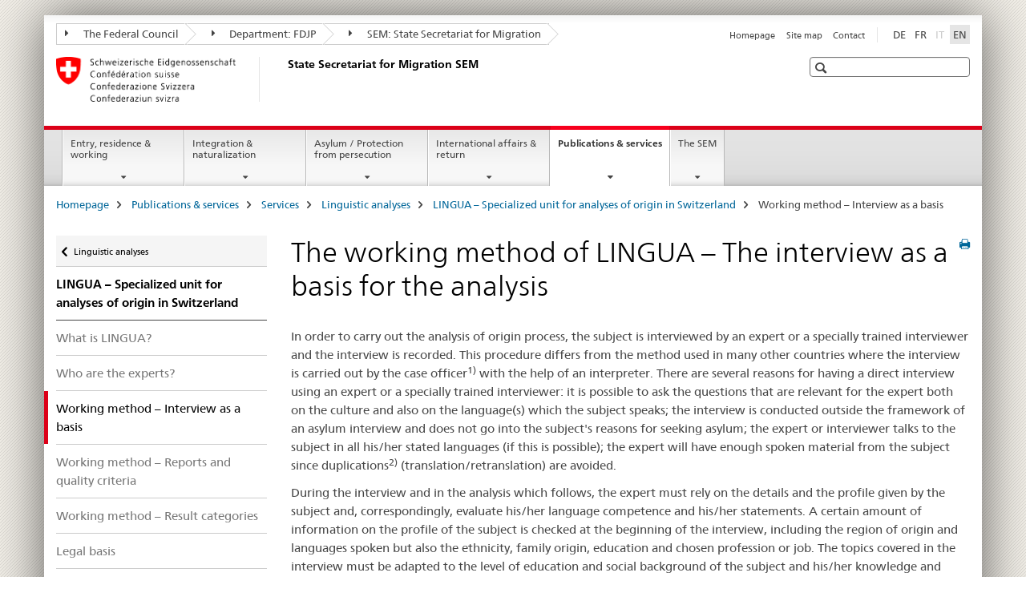

--- FILE ---
content_type: text/html;charset=utf-8
request_url: https://www.bj.admin.ch/sem/en/home/publiservice/service/sprachanalysen/lingua/gespraech.html
body_size: 11554
content:

<!DOCTYPE HTML>
<!--[if lt IE 7 ]> <html lang="en" class="no-js ie6 oldie"> <![endif]-->
<!--[if IE 7 ]> <html lang="en" class="no-js ie7 oldie"> <![endif]-->
<!--[if IE 8 ]> <html lang="en" class="no-js ie8 oldie"> <![endif]-->
<!--[if IE 9 ]> <html lang="en" class="no-js ie9"> <![endif]-->
<!--[if gt IE 9 ]><!--><html lang="en" class="no-js no-ie"> <!--<![endif]-->


    
<head>
    
    


	
	
		<title>The working method of LINGUA – The interview as a basis for the analysis</title>
	
	


<meta charset="utf-8" />
<meta http-equiv="X-UA-Compatible" content="IE=edge" />
<meta name="viewport" content="width=device-width, initial-scale=1.0" />
<meta http-equiv="cleartype" content="on" />


	<meta name="msapplication-TileColor" content="#ffffff"/>
	<meta name="msapplication-TileImage" content="/etc/designs/core/frontend/guidelines/img/ico/mstile-144x144.png"/>
	<meta name="msapplication-config" content="/etc/designs/core/frontend/guidelines/img/ico/browserconfig.xml"/>



	
	
		
	





<meta name="language" content="en" />
<meta name="author" content="State Secretariat for Migration " />




	<!-- current page in other languages -->
	
		<link rel="alternate" type="text/html" href="/sem/de/home/publiservice/service/sprachanalysen/lingua/gespraech.html" hreflang="de" lang="de"/>
	
		<link rel="alternate" type="text/html" href="/sem/en/home/publiservice/service/sprachanalysen/lingua/gespraech.html" hreflang="en" lang="en"/>
	
		<link rel="alternate" type="text/html" href="/sem/fr/home/publiservice/service/sprachanalysen/lingua/gespraech.html" hreflang="fr" lang="fr"/>
	




	<meta name="twitter:card" content="summary"/>
	
	
		<meta property="og:url" content="https://www.sem.admin.ch/sem/en/home/publiservice/service/sprachanalysen/lingua/gespraech.html"/>
	
	<meta property="og:type" content="article"/>
	
		<meta property="og:title" content="The working method of LINGUA – The interview as a basis for the analysis"/>
	
	
	






    









	<!--style type="text/css" id="antiClickjack">body{display:none !important;}</style-->
	<script type="text/javascript">

		var styleElement = document.createElement('STYLE');
		styleElement.setAttribute('id', 'antiClickjack');
		styleElement.setAttribute('type', 'text/css');
		styleElement.innerHTML = 'body {display:none !important;}';
		document.getElementsByTagName('HEAD')[0].appendChild(styleElement);

		if (self === top) {
			var antiClickjack = document.getElementById("antiClickjack");
			antiClickjack.parentNode.removeChild(antiClickjack);
		} else {
			top.location = self.location;
		}
	</script>




<script src="/etc.clientlibs/clientlibs/granite/jquery.min.js"></script>
<script src="/etc.clientlibs/clientlibs/granite/utils.min.js"></script>



	<script>
		Granite.I18n.init({
			locale: "en",
			urlPrefix: "/libs/cq/i18n/dict."
		});
	</script>



	<link rel="stylesheet" href="/etc/designs/core/frontend/guidelines.min.css" type="text/css">

	<link rel="stylesheet" href="/etc/designs/core/frontend/modules.min.css" type="text/css">

	
	<link rel="shortcut icon" href="/etc/designs/core/frontend/guidelines/img/ico/favicon.ico">
	<link rel="apple-touch-icon" sizes="57x57" href="/etc/designs/core/frontend/guidelines/img/ico/apple-touch-icon-57x57.png"/>
	<link rel="apple-touch-icon" sizes="114x114" href="/etc/designs/core/frontend/guidelines/img/ico/apple-touch-icon-114x114.png"/>
	<link rel="apple-touch-icon" sizes="72x72" href="/etc/designs/core/frontend/guidelines/img/ico/apple-touch-icon-72x72.png"/>
	<link rel="apple-touch-icon" sizes="144x144" href="/etc/designs/core/frontend/guidelines/img/ico/apple-touch-icon-144x144.png"/>
	<link rel="apple-touch-icon" sizes="60x60" href="/etc/designs/core/frontend/guidelines/img/ico/apple-touch-icon-60x60.png"/>
	<link rel="apple-touch-icon" sizes="120x120" href="/etc/designs/core/frontend/guidelines/img/ico/apple-touch-icon-120x120.png"/>
	<link rel="apple-touch-icon" sizes="76x76" href="/etc/designs/core/frontend/guidelines/img/ico/apple-touch-icon-76x76.png"/>
	<link rel="icon" type="image/png" href="/etc/designs/core/frontend/guidelines/img/ico/favicon-96x96.png" sizes="96x96"/>
	<link rel="icon" type="image/png" href="/etc/designs/core/frontend/guidelines/img/ico/favicon-16x16.png" sizes="16x16"/>
	<link rel="icon" type="image/png" href="/etc/designs/core/frontend/guidelines/img/ico/favicon-32x32.png" sizes="32x32"/>







	<!--[if lt IE 9]>
		<script src="https://cdnjs.cloudflare.com/polyfill/v2/polyfill.js?version=4.8.0"></script>
	<![endif]-->



    



    
        

	

    

</head>


    

<body class="mod mod-layout   skin-layout-template-contentpagewide" data-glossary="/sem/en/home.glossaryjs.json">

<div class="mod mod-homepage">
<ul class="access-keys" role="navigation">
    <li><a href="/sem/en/home.html" accesskey="0">Homepage</a></li>
    
    <li><a href="#main-navigation" accesskey="1">Main navigation</a></li>
    
    
    <li><a href="#content" accesskey="2">Content area</a></li>
    
    
    <li><a href="#site-map" accesskey="3">Sitemap</a></li>
    
    
    <li><a href="#search-field" accesskey="4">Search</a></li>
    
</ul>
</div>

<!-- begin: container -->
<div class="container container-main">

    


<header style="background-size: cover; background-image:" role="banner">
	

	<div class="clearfix">
		
			


	



	<nav class="navbar treecrumb pull-left">

		
		
			<h2 class="sr-only">State Secretariat for Migration SEM</h2>
		

		
			
				<ul class="nav navbar-nav">
				

						

						
						<li class="dropdown">
							
							
								
									<a id="federalAdministration-dropdown" href="#" aria-label="The Federal Council" class="dropdown-toggle" data-toggle="dropdown"><span class="icon icon--right"></span> The Federal Council</a>
								
								
							

							
								
								<ul class="dropdown-menu" role="menu" aria-labelledby="federalAdministration-dropdown">
									
										
										<li class="dropdown-header">
											
												
													<a href="https://www.admin.ch/gov/en/start.html" aria-label="Federal Administration admin.ch" target="_blank" title="">Federal Administration admin.ch</a>
												
												
											

											
											
												
													<ul>
														<li>
															
																
																
																
																	<a href="https://www.bk.admin.ch/bk/en/home.html" aria-label="FCh: Federal Chancellery" target="_blank" title=""> FCh: Federal Chancellery</a>
																
															
														</li>
													</ul>
												
											
												
													<ul>
														<li>
															
																
																
																
																	<a href="https://www.eda.admin.ch/eda/en/fdfa.html" aria-label="FDFA: Federal Department of Foreign Affairs" target="_blank" title=""> FDFA: Federal Department of Foreign Affairs</a>
																
															
														</li>
													</ul>
												
											
												
													<ul>
														<li>
															
																
																
																
																	<a href="https://www.edi.admin.ch/edi/en/home.html" aria-label="FDHA: Federal Department of Home Affairs" target="_blank" title=""> FDHA: Federal Department of Home Affairs</a>
																
															
														</li>
													</ul>
												
											
												
													<ul>
														<li>
															
																
																
																
																	<a href="https://www.ejpd.admin.ch/ejpd/en/home.html" aria-label="FDJP: Federal Department of Justice and Police" target="_blank" title=""> FDJP: Federal Department of Justice and Police</a>
																
															
														</li>
													</ul>
												
											
												
													<ul>
														<li>
															
																
																
																
																	<a href="https://www.vbs.admin.ch/en/home.html" aria-label="DDPS: Federal Department of Defence Civil Protection and Sport" target="_blank" title=""> DDPS: Federal Department of Defence Civil Protection and Sport</a>
																
															
														</li>
													</ul>
												
											
												
													<ul>
														<li>
															
																
																
																
																	<a href="https://www.efd.admin.ch/efd/en/home.html" aria-label="FDF: Federal Department of Finance" target="_blank" title=""> FDF: Federal Department of Finance</a>
																
															
														</li>
													</ul>
												
											
												
													<ul>
														<li>
															
																
																
																
																	<a href="https://www.wbf.admin.ch/wbf/en/home.html" aria-label="EAER: Federal Department of Economic Affairs, Education and Research" target="_blank" title=""> EAER: Federal Department of Economic Affairs, Education and Research</a>
																
															
														</li>
													</ul>
												
											
												
													<ul>
														<li>
															
																
																
																
																	<a href="https://www.uvek.admin.ch/uvek/en/home.html" aria-label="DETEC: Federal Department of the Environment, Transport, Energy and Communications" target="_blank" title=""> DETEC: Federal Department of the Environment, Transport, Energy and Communications</a>
																
															
														</li>
													</ul>
												
											
										</li>
									
								</ul>
							
						</li>
					

						

						
						<li class="dropdown">
							
							
								
									<a id="departement-dropdown" href="#" aria-label="Department: FDJP" class="dropdown-toggle" data-toggle="dropdown"><span class="icon icon--right"></span> Department: FDJP</a>
								
								
							

							
								
								<ul class="dropdown-menu" role="menu" aria-labelledby="departement-dropdown">
									
										
										<li class="dropdown-header">
											
												
													<a href="/ejpd/en/home.html" aria-label="Department: FDJP" data-skipextcss="true" target="_blank">Department: FDJP</a>
												
												
											

											
											
												
													<ul>
														<li>
															
																
																
																
																	<a href="https://www.bj.admin.ch/bj/en/home.html" aria-label="FOJ: Federal Office of Justice" target="_blank" title=""> FOJ: Federal Office of Justice</a>
																
															
														</li>
													</ul>
												
											
												
													<ul>
														<li>
															
																
																
																
																	<a href="https://www.fedpol.admin.ch/fedpol/en/home.html" aria-label="fedpol: Federal Office of Police" target="_blank" title=""> fedpol: Federal Office of Police</a>
																
															
														</li>
													</ul>
												
											
												
													<ul>
														<li>
															
																
																
																
																	<a href="https://www.sem.admin.ch/sem/en/home.html" aria-label="SEM: State Secretariat for Migration" target="_blank" title=""> SEM: State Secretariat for Migration</a>
																
															
														</li>
													</ul>
												
											
												
													<ul>
														<li>
															
																
																
																
																	<a href="https://www.esbk.admin.ch" aria-label="FGB: Federal Gaming Board" target="_blank" title=""> FGB: Federal Gaming Board</a>
																
															
														</li>
													</ul>
												
											
												
													<ul>
														<li>
															
																
																
																
																	<a href="https://www.eschk.admin.ch" aria-label="ESchK: Eidgenössische Schiedskommission für die Verwertung von Urheberrechten und verwandten Schutzrechten" target="_blank" title=""> ESchK: Eidgenössische Schiedskommission für die Verwertung von Urheberrechten und verwandten Schutzrechten</a>
																
															
														</li>
													</ul>
												
											
												
													<ul>
														<li>
															
																
																
																
																	<a href="https://www.nkvf.admin.ch/" aria-label="NCPT: National Commission for the Prevention of Torture" target="_blank" title=""> NCPT: National Commission for the Prevention of Torture</a>
																
															
														</li>
													</ul>
												
											
												
													<ul>
														<li>
															
																
																
																
																	<a href="https://www.ige.ch/en/" aria-label="IPI: Swiss Federal Institute of Intellectual Property" target="_blank" title=""> IPI: Swiss Federal Institute of Intellectual Property</a>
																
															
														</li>
													</ul>
												
											
												
													<ul>
														<li>
															
																
																
																
																	<a href="https://www.isdc.ch/en/" aria-label="SICL: Swiss Institute of Comparative Law" target="_blank" title=""> SICL: Swiss Institute of Comparative Law</a>
																
															
														</li>
													</ul>
												
											
												
													<ul>
														<li>
															
																
																
																
																	<a href="https://www.metas.ch/metas/en/home.html" aria-label="METAS: Federal Institute of Metrology" target="_blank" title=""> METAS: Federal Institute of Metrology</a>
																
															
														</li>
													</ul>
												
											
												
													<ul>
														<li>
															
																
																
																
																	<a href="https://www.rab-asr.ch/#/?lang=en" aria-label="FAOA: Federal Audit Oversight Authority" target="_blank" title=""> FAOA: Federal Audit Oversight Authority</a>
																
															
														</li>
													</ul>
												
											
												
													<ul>
														<li>
															
																
																
																
																	<a href="https://www.isc-ejpd.admin.ch/isc/en/home.html" aria-label="ISC-FDJP: IT Service Centre" target="_blank" title=""> ISC-FDJP: IT Service Centre</a>
																
															
														</li>
													</ul>
												
											
												
													<ul>
														<li>
															
																
																
																
																	<a href="https://www.li.admin.ch/en" aria-label="Post and Telecommunications Surveillance Service" target="_blank" title=""> Post and Telecommunications Surveillance Service</a>
																
															
														</li>
													</ul>
												
											
										</li>
									
								</ul>
							
						</li>
					

						

						
						<li class="dropdown">
							
							
								
								
									<a id="federalOffice-dropdown" href="#" aria-label="SEM: State Secretariat for Migration" class="dropdown-toggle"><span class="icon icon--right"></span> SEM: State Secretariat for Migration</a>
								
							

							
						</li>
					
				</ul>
			
			
		
	</nav>




		

		
<!-- begin: metanav -->
<section class="nav-services clearfix">
	
	
		


	
	<h2>The working method of LINGUA – The interview as a basis for the analysis</h2>

	

		
		<h2 class="sr-only">Languages</h2>

		<nav class="nav-lang">
			<ul>
				
					<li>
						
							
							
								<a href="/sem/de/home/publiservice/service/sprachanalysen/lingua/gespraech.html" lang="de" title="German" aria-label="German">DE</a>
							
							
						
					</li>
				
					<li>
						
							
							
								<a href="/sem/fr/home/publiservice/service/sprachanalysen/lingua/gespraech.html" lang="fr" title="French" aria-label="French">FR</a>
							
							
						
					</li>
				
					<li>
						
							
							
							
								<a class="disabled" lang="it" title="Italian" aria-label="Italian">IT<span class="sr-only">disabled</span></a>
							
						
					</li>
				
					<li>
						
							
								<a class="active" lang="en" title="English selected" aria-label="English selected">EN</a>
							
							
							
						
					</li>
				
			</ul>
		</nav>

	


		
		

    
        
            
            

                
                <h2 class="sr-only">Service navigation</h2>

                <nav class="nav-service">
                    <ul>
                        
                        
                            <li><a href="/sem/en/home.html" title="Homepage" aria-label="Homepage" data-skipextcss="true">Homepage</a></li>
                        
                            <li><a href="/sem/en/home/sitemap.html" title="Site map" aria-label="Site map" data-skipextcss="true">Site map</a></li>
                        
                            <li><a href="/sem/en/home/sem/kontakt.html" title="Contact" aria-label="Contact" data-skipextcss="true">Contact</a></li>
                        
                    </ul>
                </nav>

            
        
    


	
	
</section>
<!-- end: metanav -->

	</div>

	
		

	
	
		
<div class="mod mod-logo">
    
        
        
            
                <a href="/sem/en/home.html" class="brand  hidden-xs" id="logo" title="Homepage" aria-label="Homepage">
                    
                        
                            <img src="/sem/en/_jcr_content/logo/image.imagespooler.png/1594632078809/logo.png" alt="State Secretariat for Migration SEM"/>
                        
                        
                    
                    <h2 id="logo-desktop-departement">State Secretariat for Migration SEM
                    </h2>
                </a>
                
            
        
    
</div>

	


	

 	
		


	



	
	
		

<div class="mod mod-searchfield">

	
		

		
			

			<!-- begin: sitesearch desktop-->
			<div class="mod mod-searchfield global-search global-search-standard">
				<form action="/sem/en/home/suche.html" class="form-horizontal form-search pull-right">
					<h2 class="sr-only">Search</h2>
					<label for="search-field" class="sr-only"></label>
					<input id="search-field" name="query" class="form-control search-field" type="text" placeholder=""/>
                    <button class="icon icon--search icon--before" tabindex="0" role="button">
                        <span class="sr-only"></span>
                    </button>
                    <button class="icon icon--close icon--after search-reset" tabindex="0" role="button"><span class="sr-only"></span></button>
					<div class="search-results">
						<div class="search-results-list"></div>
					</div>
				</form>
			</div>
			<!-- end: sitesearch desktop-->

		
	

</div>

	



	

	

 	


</header>



    


	
	
		

<div class="mod mod-mainnavigation">

	<!-- begin: mainnav -->
	<div class="nav-main yamm navbar" id="main-navigation">

		<h2 class="sr-only">
			Main Navigation
		</h2>

		
			


<!-- mobile mainnav buttonbar -->
 <section class="nav-mobile">
	<div class="table-row">
		<div class="nav-mobile-header">
			<div class="table-row">
				<span class="nav-mobile-logo">
					
						
						
							<img src="/etc/designs/core/frontend/guidelines/img/swiss.svg" onerror="this.onerror=null; this.src='/etc/designs/core/frontend/guidelines/img/swiss.png'" alt="State Secretariat for Migration "/>
						
					
				</span>
				<h2>
					<a href="/sem/en/home.html" title="Homepage" aria-label="Homepage">State Secretariat for Migration</a>
				</h2>
			</div>
		</div>
		<div class="table-cell dropdown">
			<a href="#" class="nav-mobile-menu dropdown-toggle" data-toggle="dropdown">
				<span class="icon icon--menu"></span>
			</a>
			<div class="drilldown dropdown-menu" role="menu">
				<div class="drilldown-container">
					<nav class="nav-page-list">
						
							<ul aria-controls="submenu">
								
									
									
										<li>
											
												
												
													<a href="/sem/en/home/themen.html">Entry, residence &amp; working</a>
												
											
										</li>
									
								
							</ul>
						
							<ul aria-controls="submenu">
								
									
									
										<li>
											
												
												
													<a href="/sem/en/home/integration-einbuergerung.html">Integration &amp; naturalization</a>
												
											
										</li>
									
								
							</ul>
						
							<ul aria-controls="submenu">
								
									
									
										<li>
											
												
												
													<a href="/sem/en/home/asyl.html">Asylum / Protection from persecution</a>
												
											
										</li>
									
								
							</ul>
						
							<ul aria-controls="submenu">
								
									
									
										<li>
											
												
												
													<a href="/sem/en/home/international-rueckkehr.html">International affairs &amp; return</a>
												
											
										</li>
									
								
							</ul>
						
							<ul aria-controls="submenu">
								
									
									
										<li>
											
												
												
													<a href="/sem/en/home/publiservice.html">Publications &amp; services</a>
												
											
										</li>
									
								
							</ul>
						
							<ul aria-controls="submenu">
								
									
									
										<li>
											
												
												
													<a href="/sem/en/home/sem.html">The SEM</a>
												
											
										</li>
									
								
							</ul>
						

						<button class="yamm-close-bottom" aria-label="Close">
							<span class="icon icon--top" aria-hidden="true"></span>
						</button>
					</nav>
				</div>
			</div>
		</div>
		<div class="table-cell dropdown">
			<a href="#" class="nav-mobile-menu dropdown-toggle" data-toggle="dropdown">
				<span class="icon icon--search"></span>
			</a>
			<div class="dropdown-menu" role="menu">
				
				



	
		


<div class="mod mod-searchfield">

    
        <div class="mod mod-searchfield global-search global-search-mobile">
            <form action="/sem/en/home/suche.html" class="form  mod-searchfield-mobile" role="form">
                <h2 class="sr-only">Search</h2>
                <label for="search-field-phone" class="sr-only">
                    
                </label>
                <input id="search-field-phone" name="query" class="search-input form-control" type="text" placeholder=""/>
                <button class="icon icon--search icon--before" tabindex="0" role="button">
                    <span class="sr-only"></span>
                </button>
                <button class="icon icon--close icon--after search-reset" tabindex="0" role="button"><span class="sr-only"></span></button>

                <div class="search-results">
                    <div class="search-results-list"></div>
                </div>
            </form>
        </div>
    

</div>

	
	


				
			</div>
		</div>
	</div>
</section>

		

		
		<ul class="nav navbar-nav" aria-controls="submenu">

			
			

				
                
				

				<li class="dropdown yamm-fw  ">
					
						
			      		
							<a href="/sem/en/home/themen.html" aria-label="Entry, residence &amp; working" class="dropdown-toggle" data-toggle="dropdown" data-url="/sem/en/home/themen/_jcr_content/par.html">Entry, residence &amp; working</a>
							
							<ul class="dropdown-menu" role="menu" aria-controls="submenu">
								<li>
									<div class="yamm-content container-fluid">
										<div class="row">
											<div class="col-sm-12">
												<button class="yamm-close btn btn-link icon icon--after icon--close pull-right">Close</button>
											</div>
										</div>
										<div class="row">
											<div class="col-md-12 main-column">

											</div>
										</div>
										<br><br><br>
										<button class="yamm-close-bottom" aria-label="Close"><span class="icon icon--top"></span></button>
									</div>
								</li>
							</ul>
						
					
				</li>
			

				
                
				

				<li class="dropdown yamm-fw  ">
					
						
			      		
							<a href="/sem/en/home/integration-einbuergerung.html" aria-label="Integration &amp; naturalization" class="dropdown-toggle" data-toggle="dropdown" data-url="/sem/en/home/integration-einbuergerung/_jcr_content/par.html">Integration &amp; naturalization</a>
							
							<ul class="dropdown-menu" role="menu" aria-controls="submenu">
								<li>
									<div class="yamm-content container-fluid">
										<div class="row">
											<div class="col-sm-12">
												<button class="yamm-close btn btn-link icon icon--after icon--close pull-right">Close</button>
											</div>
										</div>
										<div class="row">
											<div class="col-md-12 main-column">

											</div>
										</div>
										<br><br><br>
										<button class="yamm-close-bottom" aria-label="Close"><span class="icon icon--top"></span></button>
									</div>
								</li>
							</ul>
						
					
				</li>
			

				
                
				

				<li class="dropdown yamm-fw  ">
					
						
			      		
							<a href="/sem/en/home/asyl.html" aria-label="Asylum / Protection from persecution" class="dropdown-toggle" data-toggle="dropdown" data-url="/sem/en/home/asyl/_jcr_content/par.html">Asylum / Protection from persecution</a>
							
							<ul class="dropdown-menu" role="menu" aria-controls="submenu">
								<li>
									<div class="yamm-content container-fluid">
										<div class="row">
											<div class="col-sm-12">
												<button class="yamm-close btn btn-link icon icon--after icon--close pull-right">Close</button>
											</div>
										</div>
										<div class="row">
											<div class="col-md-12 main-column">

											</div>
										</div>
										<br><br><br>
										<button class="yamm-close-bottom" aria-label="Close"><span class="icon icon--top"></span></button>
									</div>
								</li>
							</ul>
						
					
				</li>
			

				
                
				

				<li class="dropdown yamm-fw  ">
					
						
			      		
							<a href="/sem/en/home/international-rueckkehr.html" aria-label="International affairs &amp; return" class="dropdown-toggle" data-toggle="dropdown" data-url="/sem/en/home/international-rueckkehr/_jcr_content/par.html">International affairs &amp; return</a>
							
							<ul class="dropdown-menu" role="menu" aria-controls="submenu">
								<li>
									<div class="yamm-content container-fluid">
										<div class="row">
											<div class="col-sm-12">
												<button class="yamm-close btn btn-link icon icon--after icon--close pull-right">Close</button>
											</div>
										</div>
										<div class="row">
											<div class="col-md-12 main-column">

											</div>
										</div>
										<br><br><br>
										<button class="yamm-close-bottom" aria-label="Close"><span class="icon icon--top"></span></button>
									</div>
								</li>
							</ul>
						
					
				</li>
			

				
                
				

				<li class="dropdown yamm-fw  current">
					
						
			      		
							<a href="/sem/en/home/publiservice.html" aria-label="Publications &amp; services" class="dropdown-toggle" data-toggle="dropdown" data-url="/sem/en/home/publiservice/_jcr_content/par.html">Publications &amp; services<span class="sr-only">current page</span></a>
							
							<ul class="dropdown-menu" role="menu" aria-controls="submenu">
								<li>
									<div class="yamm-content container-fluid">
										<div class="row">
											<div class="col-sm-12">
												<button class="yamm-close btn btn-link icon icon--after icon--close pull-right">Close</button>
											</div>
										</div>
										<div class="row">
											<div class="col-md-12 main-column">

											</div>
										</div>
										<br><br><br>
										<button class="yamm-close-bottom" aria-label="Close"><span class="icon icon--top"></span></button>
									</div>
								</li>
							</ul>
						
					
				</li>
			

				
                
				

				<li class="dropdown yamm-fw  ">
					
						
			      		
							<a href="/sem/en/home/sem.html" aria-label="The SEM" class="dropdown-toggle" data-toggle="dropdown" data-url="/sem/en/home/sem/_jcr_content/par.html">The SEM</a>
							
							<ul class="dropdown-menu" role="menu" aria-controls="submenu">
								<li>
									<div class="yamm-content container-fluid">
										<div class="row">
											<div class="col-sm-12">
												<button class="yamm-close btn btn-link icon icon--after icon--close pull-right">Close</button>
											</div>
										</div>
										<div class="row">
											<div class="col-md-12 main-column">

											</div>
										</div>
										<br><br><br>
										<button class="yamm-close-bottom" aria-label="Close"><span class="icon icon--top"></span></button>
									</div>
								</li>
							</ul>
						
					
				</li>
			
		</ul>
	</div>
</div>

	



    

<!-- begin: main -->
<div class="container-fluid hidden-xs">
	<div class="row">
		<div class="col-sm-12">
			
	


<div class="mod mod-breadcrumb">
	<h2 id="br1" class="sr-only">Breadcrumb</h2>
	<ol class="breadcrumb" role="menu" aria-labelledby="br1">
		
			<li><a href="/sem/en/home.html" title="Homepage" aria-label="Homepage">Homepage</a><span class="icon icon--greater"></span></li>
		
			<li><a href="/sem/en/home/publiservice.html" title="Publications &amp; services" aria-label="Publications &amp; services">Publications &amp; services</a><span class="icon icon--greater"></span></li>
		
			<li><a href="/sem/en/home/publiservice/service.html" title="Services" aria-label="Services">Services</a><span class="icon icon--greater"></span></li>
		
			<li><a href="/sem/en/home/publiservice/service/sprachanalysen.html" title="Linguistic analyses" aria-label="Linguistic analyses">Linguistic analyses</a><span class="icon icon--greater"></span></li>
		
			<li><a href="/sem/en/home/publiservice/service/sprachanalysen/lingua.html" title="LINGUA &ndash; Specialized unit for analyses of origin in Switzerland" aria-label="LINGUA &ndash; Specialized unit for analyses of origin in Switzerland">LINGUA &ndash; Specialized unit for analyses of origin in Switzerland</a><span class="icon icon--greater"></span></li>
		
		<li class="active" role="presentation">Working method – Interview as a basis</li>
	</ol>
</div>

	
		</div>
	</div>
</div>



	
	
		<div class="container-fluid">
			

<div class="row">
	<div class="col-sm-4 col-md-3 drilldown">
		

<div class="mod mod-leftnavigation">

		<a href="#collapseSubNav" data-toggle="collapse" class="collapsed visible-xs">Unternavigation</a>
		<div class="drilldown-container">
			<nav class="nav-page-list">
				
					<a href="/sem/en/home/publiservice/service/sprachanalysen.html" class="icon icon--before icon--less visible-xs">Back</a>

					<a href="/sem/en/home/publiservice/service/sprachanalysen.html" class="icon icon--before icon--less"><span class="sr-only">Back </span>Linguistic analyses</a>
				
				<ul>
					
						
							
							
								<li class="list-emphasis">
									<a href="/sem/en/home/publiservice/service/sprachanalysen/lingua.html">LINGUA – Specialized unit for analyses of origin in Switzerland</a>
								</li>
							
						
					

					
					
					

					
						
							
							
								
									
									
										<li>
											<a href="/sem/en/home/publiservice/service/sprachanalysen/lingua/wer_ist_lingua.html">What is LINGUA?</a>
										</li>
									
								
							
						
					
						
							
							
								
									
									
										<li>
											<a href="/sem/en/home/publiservice/service/sprachanalysen/lingua/experten.html">Who are the experts?</a>
										</li>
									
								
							
						
					
						
							
								<li class="active">
									Working method – Interview as a basis <span class="sr-only">selected</span>
								</li>
							
							
						
					
						
							
							
								
									
									
										<li>
											<a href="/sem/en/home/publiservice/service/sprachanalysen/lingua/expertisen.html">Working method – Reports and quality criteria</a>
										</li>
									
								
							
						
					
						
							
							
								
									
									
										<li>
											<a href="/sem/en/home/publiservice/service/sprachanalysen/lingua/resultate.html">Working method – Result categories</a>
										</li>
									
								
							
						
					
						
							
							
								
									
									
										<li>
											<a href="/sem/en/home/publiservice/service/sprachanalysen/lingua/legaler_kontext.html">Legal basis</a>
										</li>
									
								
							
						
					
						
							
							
								
									
									
										<li>
											<a href="/sem/en/home/publiservice/service/sprachanalysen/lingua/reaktionen.html">Analyses of origin: Reactions and further development</a>
										</li>
									
								
							
						
					
				</ul>
			</nav>
		</div>

</div>

	</div>
	<div class="col-sm-8 col-md-9 main-column main-content js-glossary-context" id="content">
    	

<div class="visible-xs visible-sm">
	<p><a href="#context-sidebar" class="icon icon--before icon--root">Navigation</a></p>
</div>

<div class="contentHead">
	



<div class="mod mod-backtooverview">
	
</div>


	
	


	
	
		<a href="javascript:$.printPreview.printPreview()" onclick="" class="icon icon--before icon--print pull-right" title="Print this page"></a>
	




	
	

<div class="mod mod-contentpage">
    <h1 class="text-inline">The working method of LINGUA – The interview as a basis for the analysis</h1>
</div>

</div>	






<div class="mod mod-textimage">
    
<div class="clearfix">
    
        
        

            
                
                    
                
                
            
            
            
            <p>In order to carry out the analysis of origin process, the subject is interviewed by an expert or a specially trained interviewer and the interview is recorded. This procedure differs from the method used in many other countries where the interview is carried out by the case officer<sup>1)</sup>&nbsp;with the help of an interpreter. There are several reasons for having a direct interview using an expert or a specially trained interviewer: it is possible to ask the questions that are relevant for the expert both on the culture and also on the language(s) which the subject speaks; the interview is conducted outside the framework of an asylum interview and does not go into the subject's reasons for seeking asylum; the expert or interviewer talks to the subject in all his/her stated languages (if this is possible); the expert will have enough spoken material from the subject since duplications<sup>2)</sup>&nbsp;(translation/retranslation) are avoided.</p>
<p>During the interview and in the analysis which follows, the expert must rely on the details and the profile given by the subject and, correspondingly, evaluate his/her language competence and his/her statements. A certain amount of information on the profile of the subject is checked at the beginning of the interview, including the region of origin and languages spoken but also the ethnicity, family origin, education and chosen profession or job. The topics covered in the interview must be adapted to the level of education and social background of the subject and his/her knowledge and speech competence must be evaluated with reference to his/her biography. It is important that the interview is conducted as naturally and spontaneously as possible, so that, particularly on a linguistic level, the best possible collection of data can be achieved. This is not always easy in view of the circumstances under which the interviews take place. The interviewing technique, therefore, forms an important component in the training of experts and has also been the subject of a research project<sup>3)</sup>&nbsp;initiated by LINGUA. The experts communicate with the subject via telephone. For reasons of security and anonymity, face to face interviews are usually avoided. Furthermore, the use of the telephone makes it possible to conduct several interviews on the same day, even though the subjects may be in a variety of locations all over Switzerland. If an expert lives abroad, the communication can be carried out using a telephone conference link.</p>
<p>The interview, which normally lasts between 45 to 60 minutes, is recorded. This recording represents the legal basis for the analysis.The expert can listen to the interview as often as necessary in order to complete the analysis. If need be, the recording can be sent to other experts. All this allows a variety of experts to combine their linguistic and cultural knowledge so that even more complex cases can be adequately dealt with. This also allows for the testing of experts and for the checking of the quality of the interview and/or the checking of the quality of the report produced by another expert.</p>

            
        
    
</div>

</div>







    <div class="multilist " id="id_26cc032e3127d2c4242b4f7a6c8976bd-box">

        

        

        <div class="" id="id_26cc032e3127d2c4242b4f7a6c8976bd-box-content">
            <ul class="list-unstyled ">
                
                    <li class="line">
                        
                        
                        
                        
                        <a data-no-replace class="" href="/sem/en/home/publiservice/service/sprachanalysen/lingua/expertisen.html">The working method of LINGUA – Reports and quality criteria</a>
                        
                    </li>
                
            </ul>

            
        </div>

    </div>
    <link rel="stylesheet" href="/etc/designs/core/frontend/modules/multilist.min.css" type="text/css">
<script src="/etc/designs/core/frontend/modules/multilist.min.js"></script>


    <script type="text/javascript">
        $(document).ready(function () {
            Namics.multilist.init();
        });
    </script>




<div class="mod mod-separator">
	<hr/>
</div>
<div class="mod mod-textimage">
    
<div class="clearfix">
    
        
        

            
                
                    
                
                
            
            
            
            <p><sup>1) Case officer: this is the term employed to design the person (within the administration) in charge of the files of asylum seekers or illegal foreigners, who takes the asylum and/or repatriation decision.</sup></p>
<p><sup>2)&nbsp;Cf. MARYNS Katrijn: «Identifying the asylum seeker: reflections on the pitfalls of language analysis in the determination of national origin». The International Journal of Speech, Language and the Law. Formerly Forensic Linguistics. Birmingham, 2004, vol.&nbsp;11 (2), pp.&nbsp;240-260; Contribution (Oral communication) by Jan den Thije at the Workshop «Language Analysis in Refugee Status Determination», at the 16th Sociolinguistics Symposium, Limerick, Ireland, 6-8 July, 2006&nbsp;<br>
<a href="http://www.ul.ie/ss16/WS06.html" target="_blank" class="icon icon--after icon--external" title="">http://www.ul.ie/ss16/WS06.html</a></sup>&nbsp;</p>
<p><sup>3)&nbsp;In the year 2006/2007, LINGUA had at its disposal research funds, which were to be specifically used for research on LINGUA interviews. In this particular research project it was not only a question of developing a better understanding of the concrete parameters under which the interviews were conducted, but also of attaining an improvement in the quality of the interviews, that is to say, the actual course and preparation of the interview by the interviewer.</sup></p>

            
        
    
</div>

</div>



    
        
    


		






<div class="mod mod-backtooverview">
	
</div>




<div class="clearfix">
	





	
	
	
		
	






	<p class="pull-left">
		
		

		
			<small>
				<span class="text-dimmed">Last modification&nbsp;06.07.2021</span>
			</small>
		
	</p>


	
	


	<p class="pull-right">
		<small>
			
				<a href="#" class="icon icon--before icon--power hidden-print">
					Top of page
				</a>
			
		</small>
	</p>
 
</div>


	
		


	

	
<div class="mod mod-socialshare">
	

	<div class="social-sharing" aria-labelledby="social_share">
		<label id="social_share" class="sr-only">Social share</label>
		
			<a href="#" aria-label="Facebook" data-analytics="facebook" onclick="window.open('https://www.facebook.com/sharer/sharer.php?u='+encodeURIComponent(location.href), 'share-dialog', 'width=626,height=436'); return false;">
				<img src="/etc/designs/core/frontend/guidelines/img/FB-f-Logo__blue_29.png" width="16px" height="16px" alt="">
			</a>
		
		
		
			<a href="#" aria-label="Twitter" data-analytics="twitter" onclick="window.open('http://twitter.com/share?text='+encodeURIComponent('The working method of LINGUA – The interview as a basis for the analysis')+'&url='+encodeURIComponent(location.href), 'share-dialog', 'width=626,height=436'); return false;">
				<img src="/etc/designs/core/frontend/guidelines/img/Twitter_logo_blue.png" width="16px" height="16px" alt="">
			</a>
		

		
			<a href="#" aria-label="Xing" data-analytics="xing" onclick="window.open('https://www.xing.com/spi/shares/new?url='+encodeURIComponent(location.href), 'share-dialog', 'width=600,height=450'); return false;">
				<img src="/etc/designs/core/frontend/assets/img/ico-xing.png" width="16px" height="16px" alt=""/>
			</a>
		

		
			<a href="#" aria-label="LinkedIn" data-analytics="linkedin" onclick="window.open('https://www.linkedin.com/shareArticle?mini=true&url='+encodeURIComponent(location.href), 'share-dialog', 'width=600,height=450'); return false;">
				<img src="/etc/designs/core/frontend/assets/img/ico-linkedin.png" width="16px" height="16px" alt=""/>
			</a>
		
	</div>
</div>

	
	

	

    </div>

</div>

		</div>
	

<!-- end: main -->


    <span class="visible-print">https://www.sem.admin.ch/content/sem/en/home/publiservice/service/sprachanalysen/lingua/gespraech.html</span>

    
<footer role="contentinfo">
	<h2 class="sr-only">Footer</h2>

  

  
	<a name="context-sidebar"></a>
  

  
  

  	

    
        
            <div class="container-fluid footer-service">
                <h3>State Secretariat for Migration </h3>
                <nav>
                    <ul>
                        
                        
                            <li><a href="/sem/en/home.html" title="Homepage" aria-label="Homepage">Homepage</a></li>
                        
                            <li><a href="/sem/en/home/sitemap.html" title="Site map" aria-label="Site map">Site map</a></li>
                        
                            <li><a href="/sem/en/home/sem/kontakt.html" title="Contact" aria-label="Contact">Contact</a></li>
                        
                    </ul>
                </nav>
            </div>
        
    



	

    	
			
			
				
					
<div class="site-map">
	<h2 class="sr-only">Footer</h2>

	<a href="#site-map" data-target="#site-map" data-toggle="collapse" class="site-map-toggle collapsed">Sitemap</a>

	<div class="container-fluid" id="site-map">
		<div class="col-sm-6 col-md-3">
			


<div class="mod mod-linklist">
	
	



	
		
		
			
				
					
						
					
					
				

				
					
					
						<h3>Entry, residence &amp; working</h3>
					
				

			
			
			
				
				
					<ul class="list-unstyled">
						
							<li>
								
									
										<a href="/sem/en/home/themen/einreise.html" title="Entry" aria-label="Entry" data-skipextcss="true">Entry</a>
									
									
								
							</li>
						
							<li>
								
									
										<a href="/sem/en/home/themen/aufenthalt.html" title="Residence" aria-label="Residence" data-skipextcss="true">Residence</a>
									
									
								
							</li>
						
							<li>
								
									
										<a href="/sem/en/home/themen/arbeit.html" title="Working in Switzerland" aria-label="Working in Switzerland" data-skipextcss="true">Working in Switzerland</a>
									
									
								
							</li>
						
							<li>
								
									
										<a href="/sem/en/home/themen/fza_schweiz-eu-efta.html" title="Free Movement of Persons Switzerland &ndash; EU/EFTA" aria-label="Free Movement of Persons Switzerland &ndash; EU/EFTA" data-skipextcss="true">Free Movement of Persons Switzerland &ndash; EU/EFTA</a>
									
									
								
							</li>
						
							<li>
								
									
										<a href="/sem/en/home/themen/auslandaufenthalt.html" title="Stay abroad" aria-label="Stay abroad" data-skipextcss="true">Stay abroad</a>
									
									
								
							</li>
						
					</ul>
				
			
			
		
	



	
</div>

		</div>
		<div class="col-sm-6 col-md-3">
			


<div class="mod mod-linklist">
	
	



	
		
		
			
				
					
						
					
					
				

				
					
					
						<h3>Integration &amp; naturalization</h3>
					
				

			
			
			
				
				
					<ul class="list-unstyled">
						
							<li>
								
									
										<a href="/sem/en/home/integration-einbuergerung/integrationsfoerderung.html" title="Integration" aria-label="Integration" data-skipextcss="true">Integration</a>
									
									
								
							</li>
						
							<li>
								
									
										<a href="/sem/en/home/integration-einbuergerung/mein-beitrag.html" title="My contribution to integration" aria-label="My contribution to integration" data-skipextcss="true">My contribution to integration</a>
									
									
								
							</li>
						
							<li>
								
									
										<a href="/sem/en/home/integration-einbuergerung/schweizer-werden.html" title="How do I become a Swiss citizen?" aria-label="How do I become a Swiss citizen?" data-skipextcss="true">How do I become a Swiss citizen?</a>
									
									
								
							</li>
						
					</ul>
				
			
			
		
	



	
</div>

		</div>
		<div class="col-sm-6 col-md-3">
			


<div class="mod mod-linklist">
	
	



	
		
		
			
				
					
						
					
					
				

				
					
					
						<h3>Asylum / Protection from persecution</h3>
					
				

			
			
			
				
				
					<ul class="list-unstyled">
						
							<li>
								
									
										<a href="/sem/en/home/asyl/asyl.html" title="Asylum / Protection from persecution" aria-label="Asylum / Protection from persecution" data-skipextcss="true">Asylum / Protection from persecution</a>
									
									
								
							</li>
						
							<li>
								
									
										<a href="/sem/en/home/asyl/asylverfahren.html" title="Asylum procedure" aria-label="Asylum procedure" data-skipextcss="true">Asylum procedure</a>
									
									
								
							</li>
						
							<li>
								
									
										<a href="/sem/en/home/asyl/menschenhandel.html" title="Human trafficking" aria-label="Human trafficking" data-skipextcss="true">Human trafficking</a>
									
									
								
							</li>
						
							<li>
								
									
										<a href="/sem/en/home/asyl/ukraine.html" title="Information for refugees from Ukraine" aria-label="Information for refugees from Ukraine" data-skipextcss="true">Information for refugees from Ukraine</a>
									
									
								
							</li>
						
							<li>
								
									
										<a href="/sem/en/home/asyl/dublin.html" title="Dublin Regulation" aria-label="Dublin Regulation" data-skipextcss="true">Dublin Regulation</a>
									
									
								
							</li>
						
							<li>
								
									
										<a href="/sem/en/home/asyl/sozialhilfesubventionen.html" title="Social welfare and emergency aid subsidies" aria-label="Social welfare and emergency aid subsidies" data-skipextcss="true">Social welfare and emergency aid subsidies</a>
									
									
								
							</li>
						
							<li>
								
									
										<a href="/sem/en/home/asyl/resettlement.html" title="Resettlement" aria-label="Resettlement" data-skipextcss="true">Resettlement</a>
									
									
								
							</li>
						
					</ul>
				
			
			
		
	



	
</div>

		</div>
		<div class="col-sm-6 col-md-3">
			


<div class="mod mod-linklist">
	
	



	
		
		
			
				
					
						
					
					
				

				
					
					
						<h3>International affairs &amp; return</h3>
					
				

			
			
			
				
				
					<ul class="list-unstyled">
						
							<li>
								
									
										<a href="/sem/en/home/international-rueckkehr/ch-migrationsaussenpolitik.html" title="Swiss foreign policy on migration" aria-label="Swiss foreign policy on migration" data-skipextcss="true">Swiss foreign policy on migration</a>
									
									
								
							</li>
						
							<li>
								
									
										<a href="/sem/en/home/international-rueckkehr/kollab-eu-efta.html" title="Cooperation with the EU/EFTA" aria-label="Cooperation with the EU/EFTA" data-skipextcss="true">Cooperation with the EU/EFTA</a>
									
									
								
							</li>
						
							<li>
								
									
										<a href="/sem/en/home/international-rueckkehr/kollab-international.html" title="International collaboration" aria-label="International collaboration" data-skipextcss="true">International collaboration</a>
									
									
								
							</li>
						
							<li>
								
									
										<a href="/sem/en/home/international-rueckkehr/kollab-multilateral.html" title="Multilateral cooperation" aria-label="Multilateral cooperation" data-skipextcss="true">Multilateral cooperation</a>
									
									
								
							</li>
						
							<li>
								
									
										<a href="/sem/en/home/international-rueckkehr/herkunftslaender.html" title="Country of Origin Information (COI)" aria-label="Country of Origin Information (COI)" data-skipextcss="true">Country of Origin Information (COI)</a>
									
									
								
							</li>
						
							<li>
								
									
										<a href="/sem/en/home/international-rueckkehr/rueckkehrhilfe.html" title="Return Assistance" aria-label="Return Assistance" data-skipextcss="true">Return Assistance</a>
									
									
								
							</li>
						
							<li>
								
									
										<a href="/sem/en/home/international-rueckkehr/rueckkehr.html" title="Return" aria-label="Return" data-skipextcss="true">Return</a>
									
									
								
							</li>
						
					</ul>
				
			
			
		
	



	
</div>

		</div>
		<div class="col-sm-6 col-md-3">
			


<div class="mod mod-linklist">
	
	



	
		
		
			
				
					
						
					
					
				

				
					
					
						<h3>Publications &amp; services</h3>
					
				

			
			
			
				
				
					<ul class="list-unstyled">
						
							<li>
								
									
										<a href="/sem/en/home/publiservice/publikationen.html" title="Publications" aria-label="Publications" data-skipextcss="true">Publications</a>
									
									
								
							</li>
						
							<li>
								
									
										<a href="/sem/en/home/publiservice/video.html" title="Videos" aria-label="Videos" data-skipextcss="true">Videos</a>
									
									
								
							</li>
						
							<li>
								
									
										<a href="/sem/en/home/publiservice/berichte.html" title="Reports" aria-label="Reports" data-skipextcss="true">Reports</a>
									
									
								
							</li>
						
							<li>
								
									
										<a href="/sem/en/home/publiservice/statistik.html" title="Facts and figures" aria-label="Facts and figures" data-skipextcss="true">Facts and figures</a>
									
									
								
							</li>
						
							<li>
								
									
										<a href="/sem/en/home/publiservice/weisungen-kreisschreiben.html" title="Provisions" aria-label="Provisions" data-skipextcss="true">Provisions</a>
									
									
								
							</li>
						
							<li>
								
									
										<a href="/sem/en/home/publiservice/service.html" title="Services" aria-label="Services" data-skipextcss="true">Services</a>
									
									
								
							</li>
						
					</ul>
				
			
			
		
	



	
</div>

		</div>
		<div class="col-sm-6 col-md-3">
			


<div class="mod mod-linklist">
	
	



	
		
		
			
				
					
						
					
					
				

				
					
					
						<h3>The SEM</h3>
					
				

			
			
			
				
				
					<ul class="list-unstyled">
						
							<li>
								
									
										<a href="/sem/en/home/sem/aktuell.html" title="Latest news" aria-label="Latest news" data-skipextcss="true">Latest news</a>
									
									
								
							</li>
						
							<li>
								
									
										<a href="/sem/en/home/sem/medien.html" title="Media" aria-label="Media" data-skipextcss="true">Media</a>
									
									
								
							</li>
						
							<li>
								
									
										<a href="/sem/en/home/sem/kontakt.html" title="Contact" aria-label="Contact" data-skipextcss="true">Contact</a>
									
									
								
							</li>
						
							<li>
								
									
										<a href="/sem/en/home/sem/sem.html" title="The SEM" aria-label="The SEM" data-skipextcss="true">The SEM</a>
									
									
								
							</li>
						
					</ul>
				
			
			
		
	



	
</div>

		</div>
		<div class="col-sm-6 col-md-3">
			


<div class="mod mod-linklist">
	
	



	
		
		
			
			
			
				
					
				
				
			
			
		
	



	
</div>

		</div>
		<div class="col-sm-6 col-md-3">
			


<div class="mod mod-linklist">
	
	



	
		
		
			
			
			
				
					
				
				
			
			
		
	



	
</div>

		</div>
	</div>
</div>
				
			
		
    


  	<div class="container-fluid">
  		
	


	
		
			
				<h3>Stay informed</h3>
			

			<nav class="links-social" aria-labelledby="social_media">
				<label id="social_media" class="sr-only">Social media links</label>
				<ul>
					
						<li><a href="https://twitter.com/SEMIGRATION" class="icon icon--before  icon icon--before icon--twitter" target="_blank" title="Twitter" aria-label="Twitter">Twitter</a></li>
					
						<li><a href="https://www.youtube.com/user/EJPDBFM" class="icon icon--before  icon icon--before fa fa-youtube" aria-label="YouTube" target="_blank" title="">YouTube</a></li>
					
						<li><a href="https://www.linkedin.com/company/sem-sem/" class="icon icon--before  icon icon--before fa fa-linkedin" target="_blank" aria-label="LinkedIn" title="">LinkedIn</a></li>
					
						<li><a href="https://www.instagram.com/semigration/" class="icon icon--before  icon icon--before fa fa-instagram" target="_blank" title="Instagram" aria-label="Instagram">Instagram</a></li>
					
						<li><a href="http://d-nsbc-p.admin.ch/NSBSubscriber/feeds/rss?lang=en&org-nr=405&topic=&keyword=&offer-nr=&catalogueElement=&kind=M&start_date=&end_date=" class="icon icon--before  icon icon--before icon--rss" aria-label="RSS" target="_blank" title="">RSS</a></li>
					
				</ul>
			</nav>
		
		
	



		
	

<div class="mod mod-cobranding">
    
        
            
        
        
    
</div>




  		<!-- begin: logo phone -->
		
			
			

	
		
<div class="mod mod-logo">
	
	
		
			<hr class="footer-line visible-xs">
			<img src="/sem/en/_jcr_content/logo/image.imagespooler.png/1594632078809/logo.png" class="visible-xs" alt="State Secretariat for Migration SEM"/>
		
		
	
	
</div>
	
	


			
		
	 	<!-- end: logo phone -->
  	</div>

    

<div class="footer-address">
	

	<span class="hidden-xs">State Secretariat for Migration </span>


	

	
		
			<nav class="pull-right">
				<ul>
					
						<li><a href="http://www.disclaimer.admin.ch/terms_and_conditions.html" target="_blank" aria-label="Legal framework" title="">Legal framework</a></li>
					
				</ul>
			</nav>
		
		
	


</div>


  
  

</footer>        


    <div class="modal" id="nav_modal_rnd">
        <!-- modal -->
    </div>

</div>
<!-- end: container -->



<script src="/etc.clientlibs/clientlibs/granite/jquery/granite/csrf.min.js"></script>
<script src="/etc/clientlibs/granite/jquery/granite/csrf.min.js"></script>



	<script type="text/javascript" src="/etc/designs/core/frontend/modules.js"></script>





	





	<!-- [base64] -->





 
	




	<!-- Matomo -->
<script type="text/javascript">
  var _paq = window._paq || [];
  /* tracker methods like "setCustomDimension" should be called before "trackPageView" */
  _paq.push(['trackPageView']);
  _paq.push(['enableLinkTracking']);
  (function() {
    var u="https://analytics.bit.admin.ch/";
    _paq.push(['setTrackerUrl', u+'matomo.php']);
    _paq.push(['setSiteId', '137']);
    var d=document, g=d.createElement('script'), s=d.getElementsByTagName('script')[0];
    g.type='text/javascript'; g.async=true; g.defer=true; g.src=u+'matomo.js'; s.parentNode.insertBefore(g,s);
  })();
</script>
<!-- End Matomo Code -->





</body>

    

</html>
